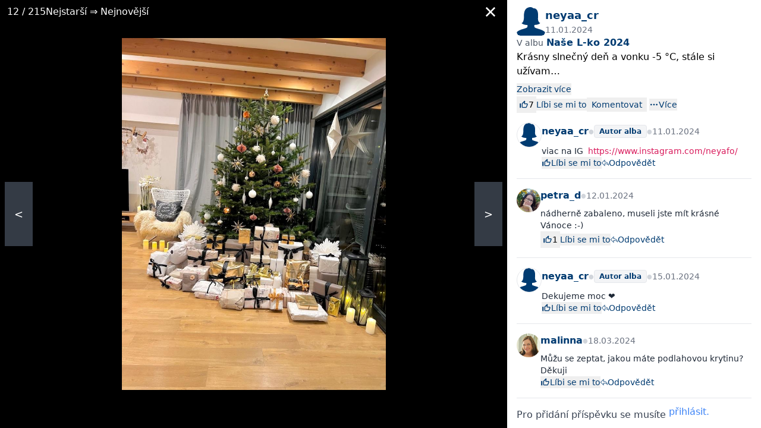

--- FILE ---
content_type: text/html; charset=utf-8
request_url: https://www.modrastrecha.cz/blog/neyaa_cr/album/nase-l-ko-2024-bzisgz/25672578/
body_size: 7568
content:






<!DOCTYPE html>

    <html lang="cs">

<head>
    <meta charset="utf-8">
    
    <title>Naše L-ko 2024 #11 | Modrastrecha.cz</title>


    <link rel="preconnect" href="https://static.4nets.sk">
    <link rel="preconnect" href="https://securepubads.g.doubleclick.net">
    <link rel="preconnect" href="https://www.googletagmanager.com">

    <link rel="dns-prefetch" href="https://plausible.modrastrecha.sk">
    <link rel="dns-prefetch" href="https://gask.hit.gemius.pl">

    

    
        <meta name="viewport" content="width=device-width, initial-scale=1.0">
        <meta name="theme-color" content="#000000">
        <meta property="fb:app_id" content="943123099075437">
        <meta name="Author" content="4networks SK&amp;CZ (C) 2015-2026">
        <meta name="robots" content="max-image-preview:large">
    
    <link rel="manifest" href="/manifest.json">
    <link rel="stylesheet" href="/django-static/css/styles.1da4741adfcb.css">
    <link rel="stylesheet" href="/django-static/photoswipe_css/photoswipe.5dd1a3df986b.css">
    
        


    <meta property="og:image" content="https://www.modrastrecha.cz/django-static/common/og_image_living_cz_60.a59821dffdb0.jpg" />

    
    
    
    
    <link rel="canonical" href="https://www.modrastrecha.cz/blog/neyaa_cr/album/nase-l-ko-2024-bzisgz/25672578/" />

    <link href="/django-static/common/slimselect.min.4db9deae3637.css" rel="stylesheet">

    


    <link rel="shortcut icon" href="/django-static/common/favicons/living/favicon.6a502fa4d0eb.ico">
    <link rel="icon" type="image/png" sizes="16x16" href="/django-static/common/favicons/living/favicon-16x16.61d3b82e331e.png">
    <link rel="icon" type="image/png" sizes="32x32" href="/django-static/common/favicons/living/favicon-32x32.a90913f6b770.png">
    <link rel="icon" type="image/png" sizes="96x96" href="/django-static/common/favicons/living/favicon-96x96.8ee002473613.png">




    
        <script async defer src="/django-static/common/turbo-7.1.0.d08bf68a4a08.js"></script>
        
            <script async defer src="/django-static/stimulus/bundle.331747d32bc7.js"></script>
        

        

        
            


<script type="text/javascript" async="">
(function () {
    var bannerLoaded = false;

    function loadInMobi() {
        if (bannerLoaded) return;
        bannerLoaded = true;

        // Odstránenie listenerov, aby sa kód nespúšťal duplicitne
        events.forEach(function(e) {
            window.removeEventListener(e, loadInMobi);
        });

        // --- START POVODNY QUANTCAST KOD ---
        (function () {
            var host = window.location.hostname;
            var element = document.createElement("script");
            var firstScript = document.getElementsByTagName("script")[0];
            var url = "https://cmp.inmobi.com".concat(
                "/choice/",
                "bP3pSgQmEGCFG",
                "/",
                host,
                "/choice.js",
                "?tag_version=V2"
            );
            var uspTries = 0;
            var uspTriesLimit = 3;
            element.async = true;
            element.type = "text/javascript";
            element.src = url;

            if (firstScript && firstScript.parentNode) {
                firstScript.parentNode.insertBefore(element, firstScript);
            } else {
                document.head.appendChild(element);
            }

            function makeStub() {
                var TCF_LOCATOR_NAME = "__tcfapiLocator";
                var queue = [];
                var win = window;
                var cmpFrame;

                function addFrame() {
                    var doc = win.document;
                    var otherCMP = !!win.frames[TCF_LOCATOR_NAME];

                    if (!otherCMP) {
                        if (doc.body) {
                            var iframe = doc.createElement("iframe");
                            iframe.style.cssText = "display:none";
                            iframe.name = TCF_LOCATOR_NAME;
                            doc.body.appendChild(iframe);
                        } else {
                            setTimeout(addFrame, 5);
                        }
                    }
                    return !otherCMP;
                }

                function tcfAPIHandler() {
                    var gdprApplies;
                    var args = arguments;
                    if (!args.length) {
                        return queue;
                    } else if (args[0] === "setGdprApplies") {
                        if (args.length > 3 && args[2] === 2 && typeof args[3] === "boolean") {
                            gdprApplies = args[3];
                            if (typeof args[2] === "function") {
                                args[2]("set", true);
                            }
                        }
                    } else if (args[0] === "ping") {
                        var retr = {
                            gdprApplies: gdprApplies,
                            cmpLoaded: false,
                            cmpStatus: "stub",
                        };
                        if (typeof args[2] === "function") {
                            args[2](retr);
                        }
                    } else {
                        queue.push(args);
                    }
                }

                function postMessageEventHandler(event) {
                    var msgIsString = typeof event.data === "string";
                    var json = {};
                    try {
                        if (msgIsString) {
                            json = JSON.parse(event.data);
                        } else {
                            json = event.data;
                        }
                    } catch (ignore) {}
                    var payload = json.__tcfapiCall;
                    if (payload) {
                        window.__tcfapi(
                            payload.command,
                            payload.version,
                            function (retValue, success) {
                                var returnMsg = {
                                    __tcfapiReturn: {
                                        returnValue: retValue,
                                        success: success,
                                        callId: payload.callId,
                                    },
                                };
                                if (msgIsString) {
                                    returnMsg = JSON.stringify(returnMsg);
                                }
                                if (event && event.source && event.source.postMessage) {
                                    event.source.postMessage(returnMsg, "*");
                                }
                            },
                            payload.parameter
                        );
                    }
                }

                while (win) {
                    try {
                        if (win.frames[TCF_LOCATOR_NAME]) {
                            cmpFrame = win;
                            break;
                        }
                    } catch (ignore) {}
                    if (win === window.top) break;
                    win = win.parent;
                }
                if (!cmpFrame) {
                    addFrame();
                    win.__tcfapi = tcfAPIHandler;
                    win.addEventListener("message", postMessageEventHandler, false);
                }
            }

            makeStub();

            var uspStubFunction = function () {
                var arg = arguments;
                if (typeof window.__uspapi !== uspStubFunction) {
                    setTimeout(function () {
                        if (typeof window.__uspapi !== "undefined") {
                            window.__uspapi.apply(window.__uspapi, arg);
                        }
                    }, 500);
                }
            };

            var checkIfUspIsReady = function () {
                uspTries++;
                if (window.__uspapi === uspStubFunction && uspTries < uspTriesLimit) {
                    // console.warn("USP is not accessible");
                } else {
                    clearInterval(uspInterval);
                }
            };

            if (typeof window.__uspapi === "undefined") {
                window.__uspapi = uspStubFunction;
                var uspInterval = setInterval(checkIfUspIsReady, 6000);
            }
        })();
        // --- KONIEC POVODNEHO KODU ---
    }

    // Spustenie pri interakcii (pohyb myšou, klávesnica, scroll, dotyk)
    var events = ['mouseover', 'keydown', 'touchstart', 'scroll'];
    events.forEach(function(e) {
        window.addEventListener(e, loadInMobi, { passive: true });
    });
})();
</script>
        

        <script>
            function gemius_pending(i) { window[i] = window[i] || function() {var x = window[i+'_pdata'] = window[i+'_pdata'] || []; x[x.length]=arguments;};};
            gemius_pending('gemius_hit'); gemius_pending('gemius_event'); gemius_pending('pp_gemius_hit'); gemius_pending('pp_gemius_event');
        </script>

        <script>
    function loadExternalScript(src) {
        const script = document.createElement('script')
        script.src = src
        script.async = true
        document.head.appendChild(script)
    }

    function initializeAdsAndTracking() {
        
        loadExternalScript("https://www.googletagmanager.com/gtag/js?id=G-DSFCTV1GY5");
        loadExternalScript("https://securepubads.g.doubleclick.net/tag/js/gpt.js");

        window.dataLayer = window.dataLayer || [];
        window.gtag = function(){dataLayer.push(arguments)}
        gtag('js', new Date())
        gtag('config', 'G-DSFCTV1GY5')

        window.googletag = window.googletag || {cmd: []};
    }

    const scheduleIdle = window.requestIdleCallback || function(cb) {
        return setTimeout(cb, 1);
    };

    window.addEventListener('load', function() {
        scheduleIdle(() => {
            initializeAdsAndTracking()
        });
    });
</script>

        
            <script defer event-logged_in="false" data-domain="modrastrecha.cz" src="https://plausible.modrastrecha.sk/js/script.pageview-props.js"></script>
        
        
    
    
</head>

<body class="living w-full" style="margin: 0; padding: 0;">
    <div data-controller="gemius" data-gemius-id-value="302"></div>
    

    
    
    



<div 
    data-controller="image-detail"
    data-image-detail-server-id-value="302"
    data-image-detail-image-id-value="25672578"
    data-image-detail-album-id-value="6991745"
    data-image-detail-url-placeholder-value="/blog/neyaa_cr/album/nase-l-ko-2024-bzisgz/IMAGE_ID_PLACEHOLDER/"
    data-image-detail-album-title-value="Naše L-ko 2024"
    data-image-detail-album-url-value="/blog/neyaa_cr/album/nase-l-ko-2024-bzisgz/"
    class="flex  w-full h-screen"
    data-action="keydown.left@window->image-detail#arrowLeft keydown.right@window->image-detail#arrowRight"
>
    

    <div
        data-image-detail-target="imageContainer"
        class="relative sm:w-2/3 bg-black flex flex-grow items-center justify-center p-2 sm:p-16"
    >
        <div class="flex items-center gap-2 absolute top-0 w-full bg-black bg-opacity-50 py-1 px-3 text-white">
            <div><span data-image-detail-target="currentIndex"></span> / <span>215</span></div>
            
                <span>Nejstarší ⇒ Nejnovější</span>
            
            
            <div class="flex-grow flex justify-end">
                <span    
                    class="p-2 cursor-pointer"
                    data-action="keydown.esc@window->image-detail#leaveShowroom click->image-detail#leaveShowroom"
                    data-image-detail-target="backToAlbum"
                    aria-label="Zavrieť"
                    role="button"
                    tabindex="0"
                >
                    
                    <i 
                        class="block w-4 h-4 bg-white"
                        style="-webkit-mask:url(/django-static/common/icons/close.a59f6ca80ee7.svg);mask-url:url(/django-static/common/icons/close.a59f6ca80ee7.svg)"
                    ></i>
                </span>
            </div>
        </div>
        
        <img
            src="https://static.4nets.sk/photo/47/574747/album/49571836_s1600x1600.jpg"
            class="max-h-full max-w-full"
            data-image-detail-target="img"
            
        >
        <a
            data-image-detail-target="left"
            data-action="click->image-detail#goLeft"
            class="block absolute left-2 px-4 py-10 bg-gray-600 bg-opacity-70 text-white text-lg select-none cursor-pointer"
        >
            &lt;
        </a>
        <a
            data-image-detail-target="right"
            data-action="click->image-detail#goRight"
            class="block absolute right-2 px-4 py-10 bg-gray-600 bg-opacity-70 text-white text-lg select-none cursor-pointer"
        >
            &gt;
        </a>
    </div>
    
    

    
        <div class="sm:block w-1/3">
            <div class="flex flex-col gap-2 h-full p-4 py-0">
                <div 
                    data-controller="pb--image-detail-ad"
                    data-image-detail-target="adContainer"
                    data-pb--image-detail-ad-page-targeting-value="blogs"
                    data-pb--image-detail-ad-div-id-value="div-gpt-ad-1670519375577-0"
                    data-pb--image-detail-ad-slot-id-value="/39524221/modrastrecha.cz/modrastrecha.cz-branding"
                    class="pt-3"
                >
                    <div 
                        data-pb--image-detail-ad-target="wrapper"
                        class="w-full h-0"
                    >
                        <div id='div-gpt-ad-1670519375577-0' class="flex justify-center"></div>
                    </div>
                </div>
                <div class="flex gap-2">
                    <a href="/blog/neyaa_cr/">
                        
                            
                            <div class="w-12 h-12 bg-primary-700 rounded-md" style="-webkit-mask: url(/django-static/common/icons/avatar/female.d23f76d5f128.svg);mask: url(/django-static/common/icons/avatar/female.d23f76d5f128.svg)"></div>
                        
                    </a>
                    <div class="flex-grow flex flex-col gap-1">
                        <a class="text-primary-700 font-bold text-lg" href="/blog/neyaa_cr/">neyaa_cr</a>
                        <div id="image-created-time" data-image-detail-target="smallLoader" class="text-gray-500 text-sm">
                            11.01.2024
                        </div>
                    </div>
                </div>
                <div>
                    <span class="text-sm text-gray-600">V albu</span>
                    <a
                        href="/blog/neyaa_cr/album/nase-l-ko-2024-bzisgz/"
                        class="font-bold text-primary-700 hover:underline"
                    >
                        Naše L-ko 2024
                    </a>
                </div>
                <div
                    id="image-title"
                    data-image-detail-target="smallLoader"
                >
                </div>
                
                <div id="like-panel"></div>

                <div id="tags-panel"></div>

                <div id="comments" data-image-detail-target="comments" class="overflow-y-auto flex-grow"></div>

            </div>
        </div>
    


 

</div>


<script>
    window.photos = [
        
            {
                
                photofile_url: 'https://static.4nets.sk/photo/47/574747/web3/49569913_s1600x1600.jpg',
                
                img_id: '25671044',
            },
        
            {
                
                photofile_url: 'https://static.4nets.sk/photo/47/574747/web3/49569914_s1600x1600.jpg',
                
                img_id: '25671045',
            },
        
            {
                
                photofile_url: 'https://static.4nets.sk/photo/47/574747/web3/49569915_s1600x1600.jpg',
                
                img_id: '25671046',
            },
        
            {
                
                photofile_url: 'https://static.4nets.sk/photo/47/574747/web3/49569918_s1600x1600.jpg',
                
                img_id: '25671047',
            },
        
            {
                
                photofile_url: 'https://static.4nets.sk/photo/47/574747/web3/49569917_s1600x1600.jpg',
                
                img_id: '25671048',
            },
        
            {
                
                photofile_url: 'https://static.4nets.sk/photo/47/574747/web3/49569916_s1600x1600.jpg',
                
                img_id: '25671049',
            },
        
            {
                
                photofile_url: 'https://static.4nets.sk/photo/47/574747/web3/49569919_s1600x1600.jpg',
                
                img_id: '25671050',
            },
        
            {
                
                photofile_url: 'https://static.4nets.sk/photo/47/574747/album/49570282_s1600x1600.jpg',
                
                img_id: '25671268',
            },
        
            {
                
                photofile_url: 'https://static.4nets.sk/photo/47/574747/album/49570285_s1600x1600.jpg',
                
                img_id: '25671269',
            },
        
            {
                
                photofile_url: 'https://static.4nets.sk/photo/47/574747/album/49570283_s1600x1600.jpg',
                
                img_id: '25671270',
            },
        
            {
                
                photofile_url: 'https://static.4nets.sk/photo/47/574747/album/49570284_s1600x1600.jpg',
                
                img_id: '25671271',
            },
        
            {
                
                photofile_url: 'https://static.4nets.sk/photo/47/574747/album/49571836_s1600x1600.jpg',
                
                img_id: '25672578',
            },
        
            {
                
                photofile_url: 'https://static.4nets.sk/photo/47/574747/album/49571837_s1600x1600.jpg',
                
                img_id: '25672579',
            },
        
            {
                
                photofile_url: 'https://static.4nets.sk/photo/47/574747/album/49571834_s1600x1600.jpg',
                
                img_id: '25672580',
            },
        
            {
                
                photofile_url: 'https://static.4nets.sk/photo/47/574747/album/49571833_s1600x1600.jpg',
                
                img_id: '25672581',
            },
        
            {
                
                photofile_url: 'https://static.4nets.sk/photo/47/574747/album/49571835_s1600x1600.jpg',
                
                img_id: '25672582',
            },
        
            {
                
                photofile_url: 'https://static.4nets.sk/photo/47/574747/album/49573677_s1600x1600.jpg',
                
                img_id: '25673746',
            },
        
            {
                
                photofile_url: 'https://static.4nets.sk/photo/47/574747/album/49575306_s1600x1600.jpg',
                
                img_id: '25674715',
            },
        
            {
                
                photofile_url: 'https://static.4nets.sk/photo/47/574747/album/49575307_s1600x1600.jpg',
                
                img_id: '25674716',
            },
        
            {
                
                photofile_url: 'https://static.4nets.sk/photo/47/574747/album/49575308_s1600x1600.jpg',
                
                img_id: '25674717',
            },
        
            {
                
                photofile_url: 'https://static.4nets.sk/photo/47/574747/album/49575309_s1600x1600.jpg',
                
                img_id: '25674718',
            },
        
            {
                
                photofile_url: 'https://static.4nets.sk/photo/47/574747/album/49575310_s1600x1600.jpg',
                
                img_id: '25674719',
            },
        
            {
                
                photofile_url: 'https://static.4nets.sk/photo/47/574747/album/49576093_s1600x1600.jpg',
                
                img_id: '25675100',
            },
        
            {
                
                photofile_url: 'https://static.4nets.sk/photo/47/574747/album/49576832_s1600x1600.jpg',
                
                img_id: '25675498',
            },
        
            {
                
                photofile_url: 'https://static.4nets.sk/photo/47/574747/album/49576834_s1600x1600.jpg',
                
                img_id: '25675499',
            },
        
            {
                
                photofile_url: 'https://static.4nets.sk/photo/47/574747/album/49576833_s1600x1600.jpg',
                
                img_id: '25675500',
            },
        
            {
                
                photofile_url: 'https://static.4nets.sk/photo/47/574747/album/49576838_s1600x1600.jpg',
                
                img_id: '25675501',
            },
        
            {
                
                photofile_url: 'https://static.4nets.sk/photo/47/574747/album/49576835_s1600x1600.jpg',
                
                img_id: '25675502',
            },
        
            {
                
                photofile_url: 'https://static.4nets.sk/photo/47/574747/album/49576836_s1600x1600.jpg',
                
                img_id: '25675503',
            },
        
            {
                
                photofile_url: 'https://static.4nets.sk/photo/47/574747/album/49576840_s1600x1600.jpg',
                
                img_id: '25675504',
            },
        
            {
                
                photofile_url: 'https://static.4nets.sk/photo/47/574747/album/49576837_s1600x1600.jpg',
                
                img_id: '25675505',
            },
        
            {
                
                photofile_url: 'https://static.4nets.sk/photo/47/574747/album/49576839_s1600x1600.jpg',
                
                img_id: '25675506',
            },
        
            {
                
                photofile_url: 'https://static.4nets.sk/photo/47/574747/album/49578158_s1600x1600.jpg',
                
                img_id: '25676372',
            },
        
            {
                
                photofile_url: 'https://static.4nets.sk/photo/47/574747/album/49578159_s1600x1600.jpg',
                
                img_id: '25676373',
            },
        
            {
                
                photofile_url: 'https://static.4nets.sk/photo/47/574747/album/49578160_s1600x1600.jpg',
                
                img_id: '25676374',
            },
        
            {
                
                photofile_url: 'https://static.4nets.sk/photo/47/574747/album/49578161_s1600x1600.jpg',
                
                img_id: '25676375',
            },
        
            {
                
                photofile_url: 'https://static.4nets.sk/photo/47/574747/album/49578162_s1600x1600.jpg',
                
                img_id: '25676376',
            },
        
            {
                
                photofile_url: 'https://static.4nets.sk/photo/47/574747/album/49578163_s1600x1600.jpg',
                
                img_id: '25676377',
            },
        
            {
                
                photofile_url: 'https://static.4nets.sk/photo/47/574747/album/49578164_s1600x1600.jpg',
                
                img_id: '25676378',
            },
        
            {
                
                photofile_url: 'https://static.4nets.sk/photo/47/574747/album/49579196_s1600x1600.jpg',
                
                img_id: '25676890',
            },
        
            {
                
                photofile_url: 'https://static.4nets.sk/photo/47/574747/album/49579627_s1600x1600.jpg',
                
                img_id: '25677164',
            },
        
            {
                
                photofile_url: 'https://static.4nets.sk/photo/47/574747/album/49579628_s1600x1600.jpg',
                
                img_id: '25677165',
            },
        
            {
                
                photofile_url: 'https://static.4nets.sk/photo/47/574747/album/49579629_s1600x1600.jpg',
                
                img_id: '25677166',
            },
        
            {
                
                photofile_url: 'https://static.4nets.sk/photo/47/574747/album/49579630_s1600x1600.jpg',
                
                img_id: '25677167',
            },
        
            {
                
                photofile_url: 'https://static.4nets.sk/photo/47/574747/album/49580217_s1600x1600.jpg',
                
                img_id: '25677581',
            },
        
            {
                
                photofile_url: 'https://static.4nets.sk/photo/47/574747/album/49580710_s1600x1600.jpg',
                
                img_id: '25677797',
            },
        
            {
                
                photofile_url: 'https://static.4nets.sk/photo/47/574747/album/49581065_s1600x1600.jpg',
                
                img_id: '25677966',
            },
        
            {
                
                photofile_url: 'https://static.4nets.sk/photo/47/574747/album/49582051_s1600x1600.jpg',
                
                img_id: '25681776',
            },
        
            {
                
                photofile_url: 'https://static.4nets.sk/photo/47/574747/album/49582419_s1600x1600.jpg',
                
                img_id: '25682014',
            },
        
            {
                
                photofile_url: 'https://static.4nets.sk/photo/47/574747/album/49582908_s1600x1600.jpg',
                
                img_id: '25682375',
            },
        
            {
                
                photofile_url: 'https://static.4nets.sk/photo/47/574747/album/49582909_s1600x1600.jpg',
                
                img_id: '25682376',
            },
        
            {
                
                photofile_url: 'https://static.4nets.sk/photo/47/574747/album/49582910_s1600x1600.jpg',
                
                img_id: '25682377',
            },
        
            {
                
                photofile_url: 'https://static.4nets.sk/photo/47/574747/album/49584645_s1600x1600.jpg',
                
                img_id: '25683638',
            },
        
            {
                
                photofile_url: 'https://static.4nets.sk/photo/47/574747/album/49584647_s1600x1600.jpg',
                
                img_id: '25683639',
            },
        
            {
                
                photofile_url: 'https://static.4nets.sk/photo/47/574747/album/49584646_s1600x1600.jpg',
                
                img_id: '25683640',
            },
        
            {
                
                photofile_url: 'https://static.4nets.sk/photo/47/574747/album/49584649_s1600x1600.jpg',
                
                img_id: '25683641',
            },
        
            {
                
                photofile_url: 'https://static.4nets.sk/photo/47/574747/album/49584648_s1600x1600.jpg',
                
                img_id: '25683642',
            },
        
            {
                
                photofile_url: 'https://static.4nets.sk/photo/47/574747/album/49585546_s1600x1600.jpg',
                
                img_id: '25684118',
            },
        
            {
                
                photofile_url: 'https://static.4nets.sk/photo/47/574747/album/49586119_s1600x1600.jpg',
                
                img_id: '25684442',
            },
        
            {
                
                photofile_url: 'https://static.4nets.sk/photo/47/574747/album/49586120_s1600x1600.jpg',
                
                img_id: '25684443',
            },
        
            {
                
                photofile_url: 'https://static.4nets.sk/photo/47/574747/album/49586121_s1600x1600.jpg',
                
                img_id: '25684444',
            },
        
            {
                
                photofile_url: 'https://static.4nets.sk/photo/47/574747/album/49586118_s1600x1600.jpg',
                
                img_id: '25684445',
            },
        
            {
                
                photofile_url: 'https://static.4nets.sk/photo/47/574747/album/49586122_s1600x1600.jpg',
                
                img_id: '25684446',
            },
        
            {
                
                photofile_url: 'https://static.4nets.sk/photo/47/574747/album/49586540_s1600x1600.jpg',
                
                img_id: '25684744',
            },
        
            {
                
                photofile_url: 'https://static.4nets.sk/photo/47/574747/album/49587563_s1600x1600.jpg',
                
                img_id: '25685440',
            },
        
            {
                
                photofile_url: 'https://static.4nets.sk/photo/47/574747/album/49588031_s1600x1600.jpg',
                
                img_id: '25685644',
            },
        
            {
                
                photofile_url: 'https://static.4nets.sk/photo/47/574747/album/49588028_s1600x1600.jpg',
                
                img_id: '25685645',
            },
        
            {
                
                photofile_url: 'https://static.4nets.sk/photo/47/574747/album/49588032_s1600x1600.jpg',
                
                img_id: '25685646',
            },
        
            {
                
                photofile_url: 'https://static.4nets.sk/photo/47/574747/album/49588029_s1600x1600.jpg',
                
                img_id: '25685647',
            },
        
            {
                
                photofile_url: 'https://static.4nets.sk/photo/47/574747/album/49588033_s1600x1600.jpg',
                
                img_id: '25685648',
            },
        
            {
                
                photofile_url: 'https://static.4nets.sk/photo/47/574747/album/49588030_s1600x1600.jpg',
                
                img_id: '25685649',
            },
        
            {
                
                photofile_url: 'https://static.4nets.sk/photo/47/574747/album/49588385_s1600x1600.jpg',
                
                img_id: '25685860',
            },
        
            {
                
                photofile_url: 'https://static.4nets.sk/photo/47/574747/album/49588667_s1600x1600.jpg',
                
                img_id: '25686042',
            },
        
            {
                
                photofile_url: 'https://static.4nets.sk/photo/47/574747/album/49588668_s1600x1600.jpg',
                
                img_id: '25686043',
            },
        
            {
                
                photofile_url: 'https://static.4nets.sk/photo/47/574747/album/49588669_s1600x1600.jpg',
                
                img_id: '25686044',
            },
        
            {
                
                photofile_url: 'https://static.4nets.sk/photo/47/574747/album/49588670_s1600x1600.jpg',
                
                img_id: '25686045',
            },
        
            {
                
                photofile_url: 'https://static.4nets.sk/photo/47/574747/album/49588671_s1600x1600.jpg',
                
                img_id: '25686046',
            },
        
            {
                
                photofile_url: 'https://static.4nets.sk/photo/47/574747/album/49588673_s1600x1600.jpg',
                
                img_id: '25686047',
            },
        
            {
                
                photofile_url: 'https://static.4nets.sk/photo/47/574747/album/49588672_s1600x1600.jpg',
                
                img_id: '25686048',
            },
        
            {
                
                photofile_url: 'https://static.4nets.sk/photo/47/574747/album/49588954_s1600x1600.jpg',
                
                img_id: '25686230',
            },
        
            {
                
                photofile_url: 'https://static.4nets.sk/photo/47/574747/album/49588956_s1600x1600.jpg',
                
                img_id: '25686231',
            },
        
            {
                
                photofile_url: 'https://static.4nets.sk/photo/47/574747/album/49588955_s1600x1600.jpg',
                
                img_id: '25686232',
            },
        
            {
                
                photofile_url: 'https://static.4nets.sk/photo/47/574747/album/49588953_s1600x1600.jpg',
                
                img_id: '25686233',
            },
        
            {
                
                photofile_url: 'https://static.4nets.sk/photo/47/574747/album/49588952_s1600x1600.jpg',
                
                img_id: '25686234',
            },
        
            {
                
                photofile_url: 'https://static.4nets.sk/photo/47/574747/album/49588957_s1600x1600.jpg',
                
                img_id: '25686235',
            },
        
            {
                
                photofile_url: 'https://static.4nets.sk/photo/47/574747/album/49589845_s1600x1600.jpg',
                
                img_id: '25686518',
            },
        
            {
                
                photofile_url: 'https://static.4nets.sk/photo/47/574747/album/49590899_s1600x1600.jpg',
                
                img_id: '25686906',
            },
        
            {
                
                photofile_url: 'https://static.4nets.sk/photo/47/574747/album/49590897_s1600x1600.jpg',
                
                img_id: '25686907',
            },
        
            {
                
                photofile_url: 'https://static.4nets.sk/photo/47/574747/album/49590898_s1600x1600.jpg',
                
                img_id: '25686908',
            },
        
            {
                
                photofile_url: 'https://static.4nets.sk/photo/47/574747/album/49590900_s1600x1600.jpg',
                
                img_id: '25686909',
            },
        
            {
                
                photofile_url: 'https://static.4nets.sk/photo/47/574747/album/49591575_s1600x1600.jpg',
                
                img_id: '25687140',
            },
        
            {
                
                photofile_url: 'https://static.4nets.sk/photo/47/574747/album/49591571_s1600x1600.jpg',
                
                img_id: '25687141',
            },
        
            {
                
                photofile_url: 'https://static.4nets.sk/photo/47/574747/album/49591574_s1600x1600.jpg',
                
                img_id: '25687142',
            },
        
            {
                
                photofile_url: 'https://static.4nets.sk/photo/47/574747/album/49591573_s1600x1600.jpg',
                
                img_id: '25687143',
            },
        
            {
                
                photofile_url: 'https://static.4nets.sk/photo/47/574747/album/49592200_s1600x1600.jpg',
                
                img_id: '25687430',
            },
        
            {
                
                photofile_url: 'https://static.4nets.sk/photo/47/574747/album/49592495_s1600x1600.jpg',
                
                img_id: '25687514',
            },
        
            {
                
                photofile_url: 'https://static.4nets.sk/photo/47/574747/album/49592506_s1600x1600.jpg',
                
                img_id: '25687515',
            },
        
            {
                
                photofile_url: 'https://static.4nets.sk/photo/47/574747/album/49592504_s1600x1600.jpg',
                
                img_id: '25687516',
            },
        
            {
                
                photofile_url: 'https://static.4nets.sk/photo/47/574747/album/49592505_s1600x1600.jpg',
                
                img_id: '25687517',
            },
        
            {
                
                photofile_url: 'https://static.4nets.sk/photo/47/574747/album/49593241_s1600x1600.jpg',
                
                img_id: '25687756',
            },
        
            {
                
                photofile_url: 'https://static.4nets.sk/photo/47/574747/album/49594039_s1600x1600.jpg',
                
                img_id: '25687998',
            },
        
            {
                
                photofile_url: 'https://static.4nets.sk/photo/47/574747/album/49594042_s1600x1600.jpg',
                
                img_id: '25687999',
            },
        
            {
                
                photofile_url: 'https://static.4nets.sk/photo/47/574747/album/49594037_s1600x1600.jpg',
                
                img_id: '25688000',
            },
        
            {
                
                photofile_url: 'https://static.4nets.sk/photo/47/574747/album/49594048_s1600x1600.jpg',
                
                img_id: '25688001',
            },
        
            {
                
                photofile_url: 'https://static.4nets.sk/photo/47/574747/album/49594035_s1600x1600.jpg',
                
                img_id: '25688002',
            },
        
            {
                
                photofile_url: 'https://static.4nets.sk/photo/47/574747/album/49594044_s1600x1600.jpg',
                
                img_id: '25688003',
            },
        
            {
                
                photofile_url: 'https://static.4nets.sk/photo/47/574747/album/49594520_s1600x1600.jpg',
                
                img_id: '25688113',
            },
        
            {
                
                photofile_url: 'https://static.4nets.sk/photo/47/574747/album/49594515_s1600x1600.jpg',
                
                img_id: '25688114',
            },
        
            {
                
                photofile_url: 'https://static.4nets.sk/photo/47/574747/album/49594518_s1600x1600.jpg',
                
                img_id: '25688115',
            },
        
            {
                
                photofile_url: 'https://static.4nets.sk/photo/47/574747/album/49594522_s1600x1600.jpg',
                
                img_id: '25688116',
            },
        
            {
                
                photofile_url: 'https://static.4nets.sk/photo/47/574747/album/49594516_s1600x1600.jpg',
                
                img_id: '25688117',
            },
        
            {
                
                photofile_url: 'https://static.4nets.sk/photo/47/574747/album/49594877_s1600x1600.jpg',
                
                img_id: '25688227',
            },
        
            {
                
                photofile_url: 'https://static.4nets.sk/photo/47/574747/album/49595563_s1600x1600.jpg',
                
                img_id: '25688446',
            },
        
            {
                
                photofile_url: 'https://static.4nets.sk/photo/47/574747/album/49595565_s1600x1600.jpg',
                
                img_id: '25688447',
            },
        
            {
                
                photofile_url: 'https://static.4nets.sk/photo/47/574747/album/49595566_s1600x1600.jpg',
                
                img_id: '25688448',
            },
        
            {
                
                photofile_url: 'https://static.4nets.sk/photo/47/574747/album/49595571_s1600x1600.jpg',
                
                img_id: '25688449',
            },
        
            {
                
                photofile_url: 'https://static.4nets.sk/photo/47/574747/album/49596125_s1600x1600.jpg',
                
                img_id: '25688622',
            },
        
            {
                
                photofile_url: 'https://static.4nets.sk/photo/47/574747/album/49596128_s1600x1600.jpg',
                
                img_id: '25688623',
            },
        
            {
                
                photofile_url: 'https://static.4nets.sk/photo/47/574747/album/49596124_s1600x1600.jpg',
                
                img_id: '25688624',
            },
        
            {
                
                photofile_url: 'https://static.4nets.sk/photo/47/574747/album/49597171_s1600x1600.jpg',
                
                img_id: '25688972',
            },
        
            {
                
                photofile_url: 'https://static.4nets.sk/photo/47/574747/album/49597168_s1600x1600.jpg',
                
                img_id: '25688973',
            },
        
            {
                
                photofile_url: 'https://static.4nets.sk/photo/47/574747/album/49597166_s1600x1600.jpg',
                
                img_id: '25688974',
            },
        
            {
                
                photofile_url: 'https://static.4nets.sk/photo/47/574747/album/49598245_s1600x1600.jpg',
                
                img_id: '25689297',
            },
        
            {
                
                photofile_url: 'https://static.4nets.sk/photo/47/574747/album/49598246_s1600x1600.jpg',
                
                img_id: '25689298',
            },
        
            {
                
                photofile_url: 'https://static.4nets.sk/photo/47/574747/album/49598248_s1600x1600.jpg',
                
                img_id: '25689299',
            },
        
            {
                
                photofile_url: 'https://static.4nets.sk/photo/47/574747/album/49598873_s1600x1600.jpg',
                
                img_id: '25689540',
            },
        
            {
                
                photofile_url: 'https://static.4nets.sk/photo/47/574747/album/49599364_s1600x1600.jpg',
                
                img_id: '25689898',
            },
        
            {
                
                photofile_url: 'https://static.4nets.sk/photo/47/574747/album/49599365_s1600x1600.jpg',
                
                img_id: '25689899',
            },
        
            {
                
                photofile_url: 'https://static.4nets.sk/photo/47/574747/album/49599366_s1600x1600.jpg',
                
                img_id: '25689900',
            },
        
            {
                
                photofile_url: 'https://static.4nets.sk/photo/47/574747/album/49599966_s1600x1600.jpg',
                
                img_id: '25690284',
            },
        
            {
                
                photofile_url: 'https://static.4nets.sk/photo/47/574747/album/49599971_s1600x1600.jpg',
                
                img_id: '25690285',
            },
        
            {
                
                photofile_url: 'https://static.4nets.sk/photo/47/574747/album/49599969_s1600x1600.jpg',
                
                img_id: '25690286',
            },
        
            {
                
                photofile_url: 'https://static.4nets.sk/photo/47/574747/album/49599967_s1600x1600.jpg',
                
                img_id: '25690287',
            },
        
            {
                
                photofile_url: 'https://static.4nets.sk/photo/47/574747/album/49599970_s1600x1600.jpg',
                
                img_id: '25690288',
            },
        
            {
                
                photofile_url: 'https://static.4nets.sk/photo/47/574747/album/49599968_s1600x1600.jpg',
                
                img_id: '25690289',
            },
        
            {
                
                photofile_url: 'https://static.4nets.sk/photo/47/574747/album/49599972_s1600x1600.jpg',
                
                img_id: '25690290',
            },
        
            {
                
                photofile_url: 'https://static.4nets.sk/photo/47/574747/album/49599973_s1600x1600.jpg',
                
                img_id: '25690291',
            },
        
            {
                
                photofile_url: 'https://static.4nets.sk/photo/47/574747/album/49599974_s1600x1600.jpg',
                
                img_id: '25690292',
            },
        
            {
                
                photofile_url: 'https://static.4nets.sk/photo/47/574747/album/49600702_s1600x1600.jpg',
                
                img_id: '25690747',
            },
        
            {
                
                photofile_url: 'https://static.4nets.sk/photo/47/574747/album/49600704_s1600x1600.jpg',
                
                img_id: '25690748',
            },
        
            {
                
                photofile_url: 'https://static.4nets.sk/photo/47/574747/album/49600703_s1600x1600.jpg',
                
                img_id: '25690749',
            },
        
            {
                
                photofile_url: 'https://static.4nets.sk/photo/47/574747/album/49600705_s1600x1600.jpg',
                
                img_id: '25690750',
            },
        
            {
                
                photofile_url: 'https://static.4nets.sk/photo/47/574747/album/49600706_s1600x1600.jpg',
                
                img_id: '25690751',
            },
        
            {
                
                photofile_url: 'https://static.4nets.sk/photo/47/574747/album/49601441_s1600x1600.jpg',
                
                img_id: '25691359',
            },
        
            {
                
                photofile_url: 'https://static.4nets.sk/photo/47/574747/album/49602248_s1600x1600.jpg',
                
                img_id: '25691917',
            },
        
            {
                
                photofile_url: 'https://static.4nets.sk/photo/47/574747/album/49602732_s1600x1600.jpg',
                
                img_id: '25692231',
            },
        
            {
                
                photofile_url: 'https://static.4nets.sk/photo/47/574747/album/49602731_s1600x1600.jpg',
                
                img_id: '25692232',
            },
        
            {
                
                photofile_url: 'https://static.4nets.sk/photo/47/574747/album/49602733_s1600x1600.jpg',
                
                img_id: '25692233',
            },
        
            {
                
                photofile_url: 'https://static.4nets.sk/photo/47/574747/album/49602730_s1600x1600.jpg',
                
                img_id: '25692234',
            },
        
            {
                
                photofile_url: 'https://static.4nets.sk/photo/47/574747/album/49603197_s1600x1600.jpg',
                
                img_id: '25692505',
            },
        
            {
                
                photofile_url: 'https://static.4nets.sk/photo/47/574747/album/49604043_s1600x1600.jpg',
                
                img_id: '25692856',
            },
        
            {
                
                photofile_url: 'https://static.4nets.sk/photo/47/574747/album/49604044_s1600x1600.jpg',
                
                img_id: '25692857',
            },
        
            {
                
                photofile_url: 'https://static.4nets.sk/photo/47/574747/album/49604045_s1600x1600.jpg',
                
                img_id: '25692858',
            },
        
            {
                
                photofile_url: 'https://static.4nets.sk/photo/47/574747/album/49604047_s1600x1600.jpg',
                
                img_id: '25692859',
            },
        
            {
                
                photofile_url: 'https://static.4nets.sk/photo/47/574747/album/49604046_s1600x1600.jpg',
                
                img_id: '25692860',
            },
        
            {
                
                photofile_url: 'https://static.4nets.sk/photo/47/574747/album/49609462_s1600x1600.jpg',
                
                img_id: '25696165',
            },
        
            {
                
                photofile_url: 'https://static.4nets.sk/photo/47/574747/album/49616890_s1600x1600.jpg',
                
                img_id: '25700902',
            },
        
            {
                
                photofile_url: 'https://static.4nets.sk/photo/47/574747/album/49616889_s1600x1600.jpg',
                
                img_id: '25700903',
            },
        
            {
                
                photofile_url: 'https://static.4nets.sk/photo/47/574747/album/49616887_s1600x1600.jpg',
                
                img_id: '25700904',
            },
        
            {
                
                photofile_url: 'https://static.4nets.sk/photo/47/574747/album/49616886_s1600x1600.jpg',
                
                img_id: '25700905',
            },
        
            {
                
                photofile_url: 'https://static.4nets.sk/photo/47/574747/album/49616888_s1600x1600.jpg',
                
                img_id: '25700906',
            },
        
            {
                
                photofile_url: 'https://static.4nets.sk/photo/47/574747/album/49618207_s1600x1600.jpg',
                
                img_id: '25701616',
            },
        
            {
                
                photofile_url: 'https://static.4nets.sk/photo/47/574747/album/49619531_s1600x1600.jpg',
                
                img_id: '25702434',
            },
        
            {
                
                photofile_url: 'https://static.4nets.sk/photo/47/574747/album/49620090_s1600x1600.jpg',
                
                img_id: '25702775',
            },
        
            {
                
                photofile_url: 'https://static.4nets.sk/photo/47/574747/album/49621123_s1600x1600.jpg',
                
                img_id: '25703300',
            },
        
            {
                
                photofile_url: 'https://static.4nets.sk/photo/47/574747/album/49621122_s1600x1600.jpg',
                
                img_id: '25703301',
            },
        
            {
                
                photofile_url: 'https://static.4nets.sk/photo/47/574747/album/49621124_s1600x1600.jpg',
                
                img_id: '25703302',
            },
        
            {
                
                photofile_url: 'https://static.4nets.sk/photo/47/574747/album/49621125_s1600x1600.jpg',
                
                img_id: '25703303',
            },
        
            {
                
                photofile_url: 'https://static.4nets.sk/photo/47/574747/album/49621127_s1600x1600.jpg',
                
                img_id: '25703304',
            },
        
            {
                
                photofile_url: 'https://static.4nets.sk/photo/47/574747/album/49621126_s1600x1600.jpg',
                
                img_id: '25703305',
            },
        
            {
                
                photofile_url: 'https://static.4nets.sk/photo/47/574747/album/49621876_s1600x1600.jpg',
                
                img_id: '25703790',
            },
        
            {
                
                photofile_url: 'https://static.4nets.sk/photo/47/574747/album/49621878_s1600x1600.jpg',
                
                img_id: '25703791',
            },
        
            {
                
                photofile_url: 'https://static.4nets.sk/photo/47/574747/album/49621884_s1600x1600.jpg',
                
                img_id: '25703792',
            },
        
            {
                
                photofile_url: 'https://static.4nets.sk/photo/47/574747/album/49621877_s1600x1600.jpg',
                
                img_id: '25703793',
            },
        
            {
                
                photofile_url: 'https://static.4nets.sk/photo/47/574747/album/49621880_s1600x1600.jpg',
                
                img_id: '25703794',
            },
        
            {
                
                photofile_url: 'https://static.4nets.sk/photo/47/574747/album/49621882_s1600x1600.jpg',
                
                img_id: '25703795',
            },
        
            {
                
                photofile_url: 'https://static.4nets.sk/photo/47/574747/album/49621886_s1600x1600.jpg',
                
                img_id: '25703796',
            },
        
            {
                
                photofile_url: 'https://static.4nets.sk/photo/47/574747/album/49621883_s1600x1600.jpg',
                
                img_id: '25703797',
            },
        
            {
                
                photofile_url: 'https://static.4nets.sk/photo/47/574747/album/49621879_s1600x1600.jpg',
                
                img_id: '25703798',
            },
        
            {
                
                photofile_url: 'https://static.4nets.sk/photo/47/574747/album/49621881_s1600x1600.jpg',
                
                img_id: '25703799',
            },
        
            {
                
                photofile_url: 'https://static.4nets.sk/photo/47/574747/album/49621885_s1600x1600.jpg',
                
                img_id: '25703800',
            },
        
            {
                
                photofile_url: 'https://static.4nets.sk/photo/47/574747/album/49623368_s1600x1600.jpg',
                
                img_id: '25704558',
            },
        
            {
                
                photofile_url: 'https://static.4nets.sk/photo/47/574747/album/49623369_s1600x1600.jpg',
                
                img_id: '25704559',
            },
        
            {
                
                photofile_url: 'https://static.4nets.sk/photo/47/574747/album/49623365_s1600x1600.jpg',
                
                img_id: '25704560',
            },
        
            {
                
                photofile_url: 'https://static.4nets.sk/photo/47/574747/album/49623366_s1600x1600.jpg',
                
                img_id: '25704561',
            },
        
            {
                
                photofile_url: 'https://static.4nets.sk/photo/47/574747/album/49623367_s1600x1600.jpg',
                
                img_id: '25704562',
            },
        
            {
                
                photofile_url: 'https://static.4nets.sk/photo/47/574747/album/49623370_s1600x1600.jpg',
                
                img_id: '25704563',
            },
        
            {
                
                photofile_url: 'https://static.4nets.sk/photo/47/574747/album/49623371_s1600x1600.jpg',
                
                img_id: '25704564',
            },
        
            {
                
                photofile_url: 'https://static.4nets.sk/photo/47/574747/album/49625102_s1600x1600.jpg',
                
                img_id: '25705537',
            },
        
            {
                
                photofile_url: 'https://static.4nets.sk/photo/47/574747/album/49625101_s1600x1600.jpg',
                
                img_id: '25705538',
            },
        
            {
                
                photofile_url: 'https://static.4nets.sk/photo/47/574747/album/49625104_s1600x1600.jpg',
                
                img_id: '25705539',
            },
        
            {
                
                photofile_url: 'https://static.4nets.sk/photo/47/574747/album/49625105_s1600x1600.jpg',
                
                img_id: '25705540',
            },
        
            {
                
                photofile_url: 'https://static.4nets.sk/photo/47/574747/album/49625103_s1600x1600.jpg',
                
                img_id: '25705541',
            },
        
            {
                
                photofile_url: 'https://static.4nets.sk/photo/47/574747/album/49626429_s1600x1600.jpg',
                
                img_id: '25706137',
            },
        
            {
                
                photofile_url: 'https://static.4nets.sk/photo/47/574747/album/49626430_s1600x1600.jpg',
                
                img_id: '25706138',
            },
        
            {
                
                photofile_url: 'https://static.4nets.sk/photo/47/574747/album/49626431_s1600x1600.jpg',
                
                img_id: '25706139',
            },
        
            {
                
                photofile_url: 'https://static.4nets.sk/photo/47/574747/album/49626432_s1600x1600.jpg',
                
                img_id: '25706140',
            },
        
            {
                
                photofile_url: 'https://static.4nets.sk/photo/47/574747/album/49626433_s1600x1600.jpg',
                
                img_id: '25706141',
            },
        
            {
                
                photofile_url: 'https://static.4nets.sk/photo/47/574747/album/49627048_s1600x1600.jpg',
                
                img_id: '25706572',
            },
        
            {
                
                photofile_url: 'https://static.4nets.sk/photo/47/574747/album/49627049_s1600x1600.jpg',
                
                img_id: '25706573',
            },
        
            {
                
                photofile_url: 'https://static.4nets.sk/photo/47/574747/album/49627052_s1600x1600.jpg',
                
                img_id: '25706574',
            },
        
            {
                
                photofile_url: 'https://static.4nets.sk/photo/47/574747/album/49627051_s1600x1600.jpg',
                
                img_id: '25706575',
            },
        
            {
                
                photofile_url: 'https://static.4nets.sk/photo/47/574747/album/49627050_s1600x1600.jpg',
                
                img_id: '25706576',
            },
        
            {
                
                photofile_url: 'https://static.4nets.sk/photo/47/574747/album/49627053_s1600x1600.jpg',
                
                img_id: '25706577',
            },
        
            {
                
                photofile_url: 'https://static.4nets.sk/photo/47/574747/album/49627054_s1600x1600.jpg',
                
                img_id: '25706578',
            },
        
            {
                
                photofile_url: 'https://static.4nets.sk/photo/47/574747/album/49628101_s1600x1600.jpg',
                
                img_id: '25707289',
            },
        
            {
                
                photofile_url: 'https://static.4nets.sk/photo/47/574747/album/49629289_s1600x1600.jpg',
                
                img_id: '25708149',
            },
        
            {
                
                photofile_url: 'https://static.4nets.sk/photo/47/574747/album/49631355_s1600x1600.jpg',
                
                img_id: '25709404',
            },
        
            {
                
                photofile_url: 'https://static.4nets.sk/photo/47/574747/album/49631356_s1600x1600.jpg',
                
                img_id: '25709405',
            },
        
            {
                
                photofile_url: 'https://static.4nets.sk/photo/47/574747/album/49631362_s1600x1600.jpg',
                
                img_id: '25709406',
            },
        
            {
                
                photofile_url: 'https://static.4nets.sk/photo/47/574747/album/49631358_s1600x1600.jpg',
                
                img_id: '25709407',
            },
        
            {
                
                photofile_url: 'https://static.4nets.sk/photo/47/574747/album/49631359_s1600x1600.jpg',
                
                img_id: '25709408',
            },
        
            {
                
                photofile_url: 'https://static.4nets.sk/photo/47/574747/album/49631361_s1600x1600.jpg',
                
                img_id: '25709409',
            },
        
            {
                
                photofile_url: 'https://static.4nets.sk/photo/47/574747/album/49631357_s1600x1600.jpg',
                
                img_id: '25709410',
            },
        
            {
                
                photofile_url: 'https://static.4nets.sk/photo/47/574747/album/49631360_s1600x1600.jpg',
                
                img_id: '25709411',
            },
        
    ]
</script>



    

    

    

<div
    id="search-modal"
    data-controller="search--main-modal"
    data-search--main-modal-target="container"
    data-search--main-modal-instantsearch-script-url-value="/django-static/search/instantsearch-4.51.1.production.min.551403b1f6fc.js"
    data-search--main-modal-instantsearch-adapter-script-url-value="/django-static/search/instant-search-adapter-2.4.0.min.1ed543b0eb25.js"
    data-search--main-modal-server-id-value=302
    style="display: none;"
    class="w-full"
>
    <div 
        class="z-40 bg-black/50 fixed top-0 left-0 w-full h-full"
        data-action="click->search--main-modal#hide"
    ></div>
    <div
        id='main-search-dropdown-container'
        class="mx-auto fixed h-full sm:h-auto left-0 sm:left-1/2 top-0 bg-white p-4 sm:p-8 w-full sm:w-9/12 mt-16 z-50 transform translate-x-0 sm:-translate-x-[50%]"
    >
        <div class="mb-4 relative h-full sm:h-auto">
            <div id='main-search-searchbox' class='w-full flex items-center border mb-4'></div>
            <div 
                id="main-search-close-button"
                data-action="click->search--main-modal#hide"
                class="hidden sm:flex cursor-pointer absolute -right-20 -top-16 w-10 h-10 border rounded-full bg-white text-gray-500 shadow-sm items-center justify-center"
            >
                x
            </div>

            <div 
                id="main-search-close-button"
                data-action="click->search--main-modal#hide"
                class="flex sm:hidden left-1/2 -translate-x-[50%] absolute w-10 h-10 border rounded-full bg-white text-gray-500 shadow-sm items-center justify-center"
                style="top: -65px"
            >
                x
            </div>
            
            <div class='grid grid-cols-1 sm:grid-cols-2 gap-4 h-full overflow-y-scroll pb-40 sm:pb-0'>
                <div class='flex flex-col gap-4'>
                    <div id='main-search-thread-categories-results'></div>
                    <div id='main-search-faq-results'></div>
                    <div id='main-search-thread-results'></div>
                    <div class='flex justify-center'>
                        <a
                            id='threads-more-results-link'
                            href='/search'
                            target='_blank'
                            class='px-4 sm:px-8 py-2 rounded-sm text-xs sm:text-sm font-bold bg-primary-600 hover:bg-primary-500 transition-colors duration-300 text-white no-underline'
                        >
                            Hledat další diskuse
                        </a>
                    </div>
                </div>
                
                <div class="sm:col-start-2 gap-4">
                
                    <div id='main-search-photoblog-results'></div>
                    <div class='flex justify-center mb-4 mt-2'>
                        <a
                            id='albums-more-results-link'
                            href='/search'
                            target='_blank'
                            class='px-4 sm:px-8 py-2 rounded-sm text-xs sm:text-sm font-bold bg-primary-600 hover:bg-primary-500 transition-colors duration-300 text-white no-underline'
                        >
                            Hledat další alba
                        </a>
                    </div>
                
                    <div id='main-search-magazine-results'></div>
                    <div class='flex justify-center mb-4 mt-2'>
                        <a
                            id='magazine-more-results-link'
                            href='/search'
                            target='_blank'
                            class='px-4 sm:px-8 py-2 rounded-sm text-xs sm:text-sm font-bold bg-primary-600 hover:bg-primary-500 transition-colors duration-300 text-white no-underline'
                        >
                            Hledat další články
                        </a>
                    </div>
                </div>
            </div>
        </div>
    </div>
</div>

    <div id="modal-root" data-controller="modal">   
    </div>

    <div 
        id="toasts-container"
        class="fixed bottom-0 w-full sm:w-8/12 md:w-6/12 lg:w-5/12 xl:w-4/12 2xl:w-3/12 my-4 px-2 sm:px-4 h-auto z-50"
        style="right: 0%"
    >
        

        
    </div>

    
</body>

</html>

--- FILE ---
content_type: text/html; charset=utf-8
request_url: https://www.modrastrecha.cz/django-api/album/6991745/25672578/side-info/
body_size: 4337
content:










<turbo-stream action="update" target="like-panel">
    <template>
        <div class="flex gap-2 items-center">
            






<div 
    class="flex items-center gap-1"
    data-controller="like"
    data-like-like-text-value="Líbi se mi to"
    data-like-dislike-text-value="Nelíbi se mi to"
    data-like-likes-count-value="7"
    data-like-thumb-up-value="background-color:var(--like-icon-bg-color, var(--primary-700));-webkit-mask-image: url(/django-static/common/icons/thumb_up.2895d6ddd68b.svg);mask-image: url(/django-static/common/icons/thumb_up.2895d6ddd68b.svg);"
    data-like-thumb-up-hollow-value="background-color:var(--like-icon-bg-color, var(--primary-700));-webkit-mask-image: url(/django-static/common/icons/thumb_up_hollow.1f2771405fad.svg);mask-image: url(/django-static/common/icons/thumb_up_hollow.1f2771405fad.svg);"
    data-like-like-url-value="/django-api/image/25672578/like/"
    data-like-dislike-url-value="/django-api/image/25672578/dislike/"
    
        data-like-is-liked-value="false"
    
>
    
    <form action="/django-api/image/25672578/likers/" data-like-target="likers" class="">
        <button 
            type="submit"
            class="flex items-center gap-1 hover:rounded hover:bg-gray-200 p-1"
        >
            <i
                
                    style="background-color:var(--like-icon-bg-color, var(--primary-700));-webkit-mask-image: url(/django-static/common/icons/thumb_up_hollow.1f2771405fad.svg);mask-image: url(/django-static/common/icons/thumb_up_hollow.1f2771405fad.svg);"
                
                class="bg-primary-700 w-4 h-4 flex-shrink-0"
                data-like-target="iconLikers"
            ></i>
            <span style="color: var(--like-counter-color)" data-like-target="counter" class="text-sm text-primary-700">7</span>
        </button>
    </form>

    
        <form method="post" action="/django-api/image/25672578/like/" data-like-target="form">
            <input type="hidden" name="csrfmiddlewaretoken" value="iC7spF3L6CTXsLrvroFeBuhUnasn10xxVFwIkMeewIj0kXkNrQG7GXkwZB0jFLdx">
            <button
                type="submit"
                class="text-primary-700 text-sm text-left flex items-center gap-1 font-medium"
                data-action="click->like#handleClick"
            >
                <i
                    style="background-color:var(--like-icon-bg-color, var(--primary-700));-webkit-mask-image: url(/django-static/common/icons/thumb_up_hollow.1f2771405fad.svg);mask-image: url(/django-static/common/icons/thumb_up_hollow.1f2771405fad.svg)"
                    class="bg-primary-700 w-4 h-4 flex-shrink-0 hidden"
                    data-like-target="icon"
                ></i>
                
                    <span style="color: var(--like-text-color)" data-like-target="buttonText">Líbi se mi to</span>
                
            </button>
        </form>
    

</div>

            <button
                class="text-sm px-2 py-0.5 text-primary-700 font-medium"
                onclick="document.getElementById('comment-form').scrollIntoView({ behavior: 'smooth', inline: 'center' })"
            >
                Komentovat
            </button>
            <form 
                method="GET" 
                action="/django-api/image/25672578/more-options/" 
                class="flex items-center ml-1"
            >
                <button class="flex gap-1 items-center" aria-label="Více">
                    
                    <div 
                        class="w-4 h-4 bg-primary-700"
                        style="-webkit-mask:url(/django-static/common/icons/horizontal_dots.c8357039cf56.svg);mask:url(/django-static/common/icons/horizontal_dots.c8357039cf56.svg)"
                    >
                    </div>
                    <span class="text-sm text-primary-700">Více</span>
                </button>
            </form>
        </div>
    </template>
</turbo-stream>

<turbo-stream action="update" target="tags-panel">
    <template>
        <div class="flex gap-2 items-center">
            
        </div>
    </template>
</turbo-stream>

<turbo-stream action="update" target="comments">
    <template>
        
        




<ul id="comment-list">
    

        





<li class="flex gap-2 py-4 border-b border-gray-200">
    
        
            <a href="/blog/neyaa_cr/" class="h-min rounded-full border border-gray-200  top-0">
                <div 
                    class="flex-shrink-0 h-10 w-10 rounded-full bg-primary-700" 
                    style="-webkit-mask-image: url(/django-static/common/icons/avatar/female.d23f76d5f128.svg);mask-image: url(/django-static/common/icons/avatar/female.d23f76d5f128.svg); -webkit-mask-repeat: no-repeat;mask-repeat: no-repeat; -webkit-mask-position: center; mask-position: center;"
                >
                </div>
            </a>
        
    
    <div class="flex flex-col gap-3">
        <div>
            <div class="flex gap-1 items-center  top-0 bg-white pb-1">
                <a href="/blog/neyaa_cr/" class="text-primary-700 font-bold">
                    neyaa_cr
                </a>
                
                    <span class="text-[8px] md:text-[10px] text-gray-300">●</span>
                    <div class="inline-block border w-fit my-1 bg-gray-100 text-primary-700 text-xs font-bold px-2 py-0.5 rounded">
                        
                            Autor alba
                        
                        
                    </div>
                
                <span class="text-[8px] md:text-[10px] text-gray-300">●</span>
                <div class="text-sm text-gray-500" title="2024-01-11 09:18">11.01.2024</div> 
            </div>
            <div class="whitespace-pre-wrap text-gray-800 text-sm mt-1 links">viac na IG  <a href="https://www.instagram.com/neyafo/" rel="nofollow">https://www.instagram.com/neyafo/</a></div>
        </div>
        
        <div class="flex gap-4 items-center">
            <div class="flex gap-3 items-center flex-grow">
                
                
                
                

                






<div 
    class="flex items-center gap-1"
    data-controller="like"
    data-like-like-text-value="Líbi se mi to"
    data-like-dislike-text-value="Nelíbi se mi to"
    data-like-likes-count-value="0"
    data-like-thumb-up-value="background-color:var(--like-icon-bg-color, var(--primary-700));-webkit-mask-image: url(/django-static/common/icons/thumb_up.2895d6ddd68b.svg);mask-image: url(/django-static/common/icons/thumb_up.2895d6ddd68b.svg);"
    data-like-thumb-up-hollow-value="background-color:var(--like-icon-bg-color, var(--primary-700));-webkit-mask-image: url(/django-static/common/icons/thumb_up_hollow.1f2771405fad.svg);mask-image: url(/django-static/common/icons/thumb_up_hollow.1f2771405fad.svg);"
    data-like-like-url-value="/django-api/comment/39613326/like/"
    data-like-dislike-url-value="/django-api/comment/39613326/dislike/"
    
        data-like-is-liked-value="false"
    
>
    
    <form action="/django-api/comment/39613326/likers/" data-like-target="likers" class="hidden">
        <button 
            type="submit"
            class="flex items-center gap-1 hover:rounded hover:bg-gray-200 p-1"
        >
            <i
                
                    style="background-color:var(--like-icon-bg-color, var(--primary-700));-webkit-mask-image: url(/django-static/common/icons/thumb_up_hollow.1f2771405fad.svg);mask-image: url(/django-static/common/icons/thumb_up_hollow.1f2771405fad.svg);"
                
                class="bg-primary-700 w-4 h-4 flex-shrink-0"
                data-like-target="iconLikers"
            ></i>
            <span style="color: var(--like-counter-color)" data-like-target="counter" class="text-sm text-primary-700">0</span>
        </button>
    </form>

    
        <form method="post" action="/django-api/comment/39613326/like/" data-like-target="form">
            <input type="hidden" name="csrfmiddlewaretoken" value="iC7spF3L6CTXsLrvroFeBuhUnasn10xxVFwIkMeewIj0kXkNrQG7GXkwZB0jFLdx">
            <button
                type="submit"
                class="text-primary-700 text-sm text-left flex items-center gap-1 font-medium"
                data-action="click->like#handleClick"
            >
                <i
                    style="background-color:var(--like-icon-bg-color, var(--primary-700));-webkit-mask-image: url(/django-static/common/icons/thumb_up_hollow.1f2771405fad.svg);mask-image: url(/django-static/common/icons/thumb_up_hollow.1f2771405fad.svg)"
                    class="bg-primary-700 w-4 h-4 flex-shrink-0 "
                    data-like-target="icon"
                ></i>
                
                    <span style="color: var(--like-text-color)" data-like-target="buttonText">Líbi se mi to</span>
                
            </button>
        </form>
    

</div>


                <div
                    onclick="var el = document.querySelector('form#comment-form'); el.scrollIntoView({ behavior: 'smooth' }); var txtarea = el.querySelector('textarea'); txtarea.value = '@neyaa_cr '; txtarea.focus(); "
                    class="text-sm flex gap-1 items-center text-primary-700 font-medium cursor-pointer"
                >
                    <div 
                        src="/django-static/common/icons/reply.425a18829f78.svg" 
                        class="h-3 w-3 bg-primary-700" 
                        style="-webkit-mask-image: url(/django-static/common/icons/reply.425a18829f78.svg);mask-image: url(/django-static/common/icons/reply.425a18829f78.svg);"
                    >
                    </div>
                    Odpovědět
                </div>
            </div>
        </div>

    </div>
</li>
        
    

        





<li class="flex gap-2 py-4 border-b border-gray-200">
    
        <a href="/blog/petra_d/" class="h-10 w-10 shrink-0  top-0">
            <img src="https://static.4nets.sk/photo/15/316515/avatar/49540297_150.jpg" class="h-10 w-10 object-cover object-center rounded-full" >
        </a>
    
    <div class="flex flex-col gap-3">
        <div>
            <div class="flex gap-1 items-center  top-0 bg-white pb-1">
                <a href="/blog/petra_d/" class="text-primary-700 font-bold">
                    petra_d
                </a>
                
                <span class="text-[8px] md:text-[10px] text-gray-300">●</span>
                <div class="text-sm text-gray-500" title="2024-01-12 07:48">12.01.2024</div> 
            </div>
            <div class="whitespace-pre-wrap text-gray-800 text-sm mt-1 links">nádherně zabaleno, museli jste mít krásné Vánoce :-) </div>
        </div>
        
        <div class="flex gap-4 items-center">
            <div class="flex gap-3 items-center flex-grow">
                
                
                
                

                






<div 
    class="flex items-center gap-1"
    data-controller="like"
    data-like-like-text-value="Líbi se mi to"
    data-like-dislike-text-value="Nelíbi se mi to"
    data-like-likes-count-value="1"
    data-like-thumb-up-value="background-color:var(--like-icon-bg-color, var(--primary-700));-webkit-mask-image: url(/django-static/common/icons/thumb_up.2895d6ddd68b.svg);mask-image: url(/django-static/common/icons/thumb_up.2895d6ddd68b.svg);"
    data-like-thumb-up-hollow-value="background-color:var(--like-icon-bg-color, var(--primary-700));-webkit-mask-image: url(/django-static/common/icons/thumb_up_hollow.1f2771405fad.svg);mask-image: url(/django-static/common/icons/thumb_up_hollow.1f2771405fad.svg);"
    data-like-like-url-value="/django-api/comment/39613436/like/"
    data-like-dislike-url-value="/django-api/comment/39613436/dislike/"
    
        data-like-is-liked-value="false"
    
>
    
    <form action="/django-api/comment/39613436/likers/" data-like-target="likers" class="">
        <button 
            type="submit"
            class="flex items-center gap-1 hover:rounded hover:bg-gray-200 p-1"
        >
            <i
                
                    style="background-color:var(--like-icon-bg-color, var(--primary-700));-webkit-mask-image: url(/django-static/common/icons/thumb_up_hollow.1f2771405fad.svg);mask-image: url(/django-static/common/icons/thumb_up_hollow.1f2771405fad.svg);"
                
                class="bg-primary-700 w-4 h-4 flex-shrink-0"
                data-like-target="iconLikers"
            ></i>
            <span style="color: var(--like-counter-color)" data-like-target="counter" class="text-sm text-primary-700">1</span>
        </button>
    </form>

    
        <form method="post" action="/django-api/comment/39613436/like/" data-like-target="form">
            <input type="hidden" name="csrfmiddlewaretoken" value="iC7spF3L6CTXsLrvroFeBuhUnasn10xxVFwIkMeewIj0kXkNrQG7GXkwZB0jFLdx">
            <button
                type="submit"
                class="text-primary-700 text-sm text-left flex items-center gap-1 font-medium"
                data-action="click->like#handleClick"
            >
                <i
                    style="background-color:var(--like-icon-bg-color, var(--primary-700));-webkit-mask-image: url(/django-static/common/icons/thumb_up_hollow.1f2771405fad.svg);mask-image: url(/django-static/common/icons/thumb_up_hollow.1f2771405fad.svg)"
                    class="bg-primary-700 w-4 h-4 flex-shrink-0 hidden"
                    data-like-target="icon"
                ></i>
                
                    <span style="color: var(--like-text-color)" data-like-target="buttonText">Líbi se mi to</span>
                
            </button>
        </form>
    

</div>


                <div
                    onclick="var el = document.querySelector('form#comment-form'); el.scrollIntoView({ behavior: 'smooth' }); var txtarea = el.querySelector('textarea'); txtarea.value = '@petra_d '; txtarea.focus(); "
                    class="text-sm flex gap-1 items-center text-primary-700 font-medium cursor-pointer"
                >
                    <div 
                        src="/django-static/common/icons/reply.425a18829f78.svg" 
                        class="h-3 w-3 bg-primary-700" 
                        style="-webkit-mask-image: url(/django-static/common/icons/reply.425a18829f78.svg);mask-image: url(/django-static/common/icons/reply.425a18829f78.svg);"
                    >
                    </div>
                    Odpovědět
                </div>
            </div>
        </div>

    </div>
</li>
        
    

        





<li class="flex gap-2 py-4 border-b border-gray-200">
    
        
            <a href="/blog/neyaa_cr/" class="h-min rounded-full border border-gray-200  top-0">
                <div 
                    class="flex-shrink-0 h-10 w-10 rounded-full bg-primary-700" 
                    style="-webkit-mask-image: url(/django-static/common/icons/avatar/female.d23f76d5f128.svg);mask-image: url(/django-static/common/icons/avatar/female.d23f76d5f128.svg); -webkit-mask-repeat: no-repeat;mask-repeat: no-repeat; -webkit-mask-position: center; mask-position: center;"
                >
                </div>
            </a>
        
    
    <div class="flex flex-col gap-3">
        <div>
            <div class="flex gap-1 items-center  top-0 bg-white pb-1">
                <a href="/blog/neyaa_cr/" class="text-primary-700 font-bold">
                    neyaa_cr
                </a>
                
                    <span class="text-[8px] md:text-[10px] text-gray-300">●</span>
                    <div class="inline-block border w-fit my-1 bg-gray-100 text-primary-700 text-xs font-bold px-2 py-0.5 rounded">
                        
                            Autor alba
                        
                        
                    </div>
                
                <span class="text-[8px] md:text-[10px] text-gray-300">●</span>
                <div class="text-sm text-gray-500" title="2024-01-15 10:47">15.01.2024</div> 
            </div>
            <div class="whitespace-pre-wrap text-gray-800 text-sm mt-1 links">Dekujeme moc ❤️</div>
        </div>
        
        <div class="flex gap-4 items-center">
            <div class="flex gap-3 items-center flex-grow">
                
                
                
                

                






<div 
    class="flex items-center gap-1"
    data-controller="like"
    data-like-like-text-value="Líbi se mi to"
    data-like-dislike-text-value="Nelíbi se mi to"
    data-like-likes-count-value="0"
    data-like-thumb-up-value="background-color:var(--like-icon-bg-color, var(--primary-700));-webkit-mask-image: url(/django-static/common/icons/thumb_up.2895d6ddd68b.svg);mask-image: url(/django-static/common/icons/thumb_up.2895d6ddd68b.svg);"
    data-like-thumb-up-hollow-value="background-color:var(--like-icon-bg-color, var(--primary-700));-webkit-mask-image: url(/django-static/common/icons/thumb_up_hollow.1f2771405fad.svg);mask-image: url(/django-static/common/icons/thumb_up_hollow.1f2771405fad.svg);"
    data-like-like-url-value="/django-api/comment/39613757/like/"
    data-like-dislike-url-value="/django-api/comment/39613757/dislike/"
    
        data-like-is-liked-value="false"
    
>
    
    <form action="/django-api/comment/39613757/likers/" data-like-target="likers" class="hidden">
        <button 
            type="submit"
            class="flex items-center gap-1 hover:rounded hover:bg-gray-200 p-1"
        >
            <i
                
                    style="background-color:var(--like-icon-bg-color, var(--primary-700));-webkit-mask-image: url(/django-static/common/icons/thumb_up_hollow.1f2771405fad.svg);mask-image: url(/django-static/common/icons/thumb_up_hollow.1f2771405fad.svg);"
                
                class="bg-primary-700 w-4 h-4 flex-shrink-0"
                data-like-target="iconLikers"
            ></i>
            <span style="color: var(--like-counter-color)" data-like-target="counter" class="text-sm text-primary-700">0</span>
        </button>
    </form>

    
        <form method="post" action="/django-api/comment/39613757/like/" data-like-target="form">
            <input type="hidden" name="csrfmiddlewaretoken" value="iC7spF3L6CTXsLrvroFeBuhUnasn10xxVFwIkMeewIj0kXkNrQG7GXkwZB0jFLdx">
            <button
                type="submit"
                class="text-primary-700 text-sm text-left flex items-center gap-1 font-medium"
                data-action="click->like#handleClick"
            >
                <i
                    style="background-color:var(--like-icon-bg-color, var(--primary-700));-webkit-mask-image: url(/django-static/common/icons/thumb_up_hollow.1f2771405fad.svg);mask-image: url(/django-static/common/icons/thumb_up_hollow.1f2771405fad.svg)"
                    class="bg-primary-700 w-4 h-4 flex-shrink-0 "
                    data-like-target="icon"
                ></i>
                
                    <span style="color: var(--like-text-color)" data-like-target="buttonText">Líbi se mi to</span>
                
            </button>
        </form>
    

</div>


                <div
                    onclick="var el = document.querySelector('form#comment-form'); el.scrollIntoView({ behavior: 'smooth' }); var txtarea = el.querySelector('textarea'); txtarea.value = '@neyaa_cr '; txtarea.focus(); "
                    class="text-sm flex gap-1 items-center text-primary-700 font-medium cursor-pointer"
                >
                    <div 
                        src="/django-static/common/icons/reply.425a18829f78.svg" 
                        class="h-3 w-3 bg-primary-700" 
                        style="-webkit-mask-image: url(/django-static/common/icons/reply.425a18829f78.svg);mask-image: url(/django-static/common/icons/reply.425a18829f78.svg);"
                    >
                    </div>
                    Odpovědět
                </div>
            </div>
        </div>

    </div>
</li>
        
    

        





<li class="flex gap-2 py-4 ">
    
        <a href="/blog/malinna/" class="h-10 w-10 shrink-0  top-0">
            <img src="https://static.4nets.sk/photo/06/160206/avatar/45675695_150.jpg" class="h-10 w-10 object-cover object-center rounded-full" >
        </a>
    
    <div class="flex flex-col gap-3">
        <div>
            <div class="flex gap-1 items-center  top-0 bg-white pb-1">
                <a href="/blog/malinna/" class="text-primary-700 font-bold">
                    malinna
                </a>
                
                <span class="text-[8px] md:text-[10px] text-gray-300">●</span>
                <div class="text-sm text-gray-500" title="2024-03-18 10:29">18.03.2024</div> 
            </div>
            <div class="whitespace-pre-wrap text-gray-800 text-sm mt-1 links">Můžu se zeptat, jakou máte podlahovou krytinu? Děkuji</div>
        </div>
        
        <div class="flex gap-4 items-center">
            <div class="flex gap-3 items-center flex-grow">
                
                
                
                

                






<div 
    class="flex items-center gap-1"
    data-controller="like"
    data-like-like-text-value="Líbi se mi to"
    data-like-dislike-text-value="Nelíbi se mi to"
    data-like-likes-count-value="0"
    data-like-thumb-up-value="background-color:var(--like-icon-bg-color, var(--primary-700));-webkit-mask-image: url(/django-static/common/icons/thumb_up.2895d6ddd68b.svg);mask-image: url(/django-static/common/icons/thumb_up.2895d6ddd68b.svg);"
    data-like-thumb-up-hollow-value="background-color:var(--like-icon-bg-color, var(--primary-700));-webkit-mask-image: url(/django-static/common/icons/thumb_up_hollow.1f2771405fad.svg);mask-image: url(/django-static/common/icons/thumb_up_hollow.1f2771405fad.svg);"
    data-like-like-url-value="/django-api/comment/39620668/like/"
    data-like-dislike-url-value="/django-api/comment/39620668/dislike/"
    
        data-like-is-liked-value="false"
    
>
    
    <form action="/django-api/comment/39620668/likers/" data-like-target="likers" class="hidden">
        <button 
            type="submit"
            class="flex items-center gap-1 hover:rounded hover:bg-gray-200 p-1"
        >
            <i
                
                    style="background-color:var(--like-icon-bg-color, var(--primary-700));-webkit-mask-image: url(/django-static/common/icons/thumb_up_hollow.1f2771405fad.svg);mask-image: url(/django-static/common/icons/thumb_up_hollow.1f2771405fad.svg);"
                
                class="bg-primary-700 w-4 h-4 flex-shrink-0"
                data-like-target="iconLikers"
            ></i>
            <span style="color: var(--like-counter-color)" data-like-target="counter" class="text-sm text-primary-700">0</span>
        </button>
    </form>

    
        <form method="post" action="/django-api/comment/39620668/like/" data-like-target="form">
            <input type="hidden" name="csrfmiddlewaretoken" value="iC7spF3L6CTXsLrvroFeBuhUnasn10xxVFwIkMeewIj0kXkNrQG7GXkwZB0jFLdx">
            <button
                type="submit"
                class="text-primary-700 text-sm text-left flex items-center gap-1 font-medium"
                data-action="click->like#handleClick"
            >
                <i
                    style="background-color:var(--like-icon-bg-color, var(--primary-700));-webkit-mask-image: url(/django-static/common/icons/thumb_up_hollow.1f2771405fad.svg);mask-image: url(/django-static/common/icons/thumb_up_hollow.1f2771405fad.svg)"
                    class="bg-primary-700 w-4 h-4 flex-shrink-0 "
                    data-like-target="icon"
                ></i>
                
                    <span style="color: var(--like-text-color)" data-like-target="buttonText">Líbi se mi to</span>
                
            </button>
        </form>
    

</div>


                <div
                    onclick="var el = document.querySelector('form#comment-form'); el.scrollIntoView({ behavior: 'smooth' }); var txtarea = el.querySelector('textarea'); txtarea.value = '@malinna '; txtarea.focus(); "
                    class="text-sm flex gap-1 items-center text-primary-700 font-medium cursor-pointer"
                >
                    <div 
                        src="/django-static/common/icons/reply.425a18829f78.svg" 
                        class="h-3 w-3 bg-primary-700" 
                        style="-webkit-mask-image: url(/django-static/common/icons/reply.425a18829f78.svg);mask-image: url(/django-static/common/icons/reply.425a18829f78.svg);"
                    >
                    </div>
                    Odpovědět
                </div>
            </div>
        </div>

    </div>
</li>
        
    
</ul>





<form
    id="comment-form"
    method="post"
    
        action="/django-api/post/6991745/image/25672578/add-comment/"
    
    class="bg-white py-4 border-t scroll-mt-20"
    disabled
>
    <input type="hidden" name="csrfmiddlewaretoken" value="iC7spF3L6CTXsLrvroFeBuhUnasn10xxVFwIkMeewIj0kXkNrQG7GXkwZB0jFLdx">

    
    
    
        <div class="text-sm sm:text-base text-gray-700 mb-4">Pro přidání příspěvku se musíte
            <a class="hover:underline text-blue-500 animate-bounce inline-block" href="/common/login?next=/blog/neyaa_cr/album/nase-l-ko-2024-bzisgz/25672578/">
                přihlásit.
            </a>
        </div>
    

    <div
        data-controller="photofile-upload"
        data-photofile-upload-upload-url-value="/system/upload/album"
        data-photofile-upload-uploading-text-value="Nahráva se..."
        data-photofile-upload-close-url-value="/django-static/common/icons/close.a59f6ca80ee7.svg"
        class="flex gap-2"
    >
        <div>
            
                
                <div class="w-10 h-10 bg-primary-700 rounded-md" style="-webkit-mask: url(/django-static/common/icons/avatar/male.52f23d234659.svg);mask: url(/django-static/common/icons/avatar/male.52f23d234659.svg)"></div>
            
        </div>
        <div class="w-full">
            <div class="border border-gray-200 w-full flex">
                <textarea
                    name="comment"
                    rows="2"
                    class="text-sm w-full resize-none p-3 flex-grow"
                    placeholder="Udělej autorovi hezčí den ☀️ a napis něco hezkého"
                    disabled
                ></textarea>
            </div>

            
                <div id="sorting-info" class="mt-2 text-gray-600 text-sm" style="display: none">
                    Přesunutím fotek můžete změnit jejich pořadí
                </div>
            

            <div
                id="uploaded-photos-sortable"
                data-controller="sortable"
                data-sortable-animation-value="300"
                data-sortable-handle-value="div[data-random-id]"
                data-sortable-sortable-url-value="/django-static/common/sortablejs-1.15.2.min.2205f234f6d7.js"
                data-photofile-upload-target="container"
                class="grid gap-4 grid-cols-2 md:grid-cols-2 mt-2"
            >
            </div>
            
            <div class="flex flex-col">

                <div class="flex gap-2 mt-2">
                    <label class="flex items-center justify-center gap-2 px-8 py-2 border border-gray-400 flex-shrink-0  cursor-not-allowed bg-gray-200 ">
                        <i
                            class="bg-gray-600 w-4 h-4"
                            style="--img-url: url(/django-static/common/icons/photo.5a4a1a40da73.svg); -webkit-mask-image: var(--img-url);mask-image: var(--img-url);"
                        >
                        </i>
                        <input
                            type="file"
                            class="hidden"
                            data-photofile-upload-target="input"
                            data-action="change->photofile-upload#inputChanged"
                            multiple
                            onchange="document.querySelector('#sorting-info').style.display = event.target.files.length > 1 ? 'block' : 'none';"
                            disabled
                        >
                    </label>
                    <button
                        data-photofile-upload-target="uploadButton"
                        type="submit"
                        class="flex-grow text-white py-2 bg-gray-300 text-gray-700 disabled:bg-gray-500 disabled:cursor-not-allowed"
                         disabled 
                        style="max-width: 250px"
                    >
                        Přidat komentář
                    </button>
                </div>
            </div>
            
        </div>
    </div>
</form> 
    </template>
</turbo-stream>

<turbo-stream action="update" target="image-created-time">
    <template>
        11.01.2024
    </template>
</turbo-stream>

<turbo-stream action="update" target="image-title">
    <template>
        


    
        <div
            id="image-title"
            data-image-detail-target="small-loader"
            data-controller="read-more"
            data-read-more-more-text-value="Zobrazit více"
            data-read-more-less-text-value="Zobrazit méně"
            data-read-more-max-length-value="50"
        >
            <div 
                data-image-detail-target="title"
                data-read-more-target="short"
                class="text-gray-700"
                style="color: var(--image_title_title_color)"
            >
                Krásny slnečný deň a vonku -5 °C, stále si užívam…
            </div>
            <div 
                data-read-more-target="full" 
                class="hidden text-gray-700 max-h-[100px] overflow-y-auto"
                style="color: var(--image_title_title_color)"
            >
                Krásny slnečný deň a vonku -5 °C, stále si užívam zimnú atmosféru našej živej 2,8 m jedličky. Na darčeky som objavila úžasný papier - Winter Wonderland s motívom zimných zvieratiek a lesa od dánskeho výrobcu krásnych papierov. Kombinovala som ho s odtienmi šede, bielej, platinovozlatej.

                <div class="flex flex-wrap md:hidden gap-2 items-center mt-1">
                    
                </div>

            </div>
            <button
                class="mt-2 text-sm text-white sm:text-primary-700"
                data-action="click->read-more#toggle"
                data-read-more-target="toggler"
            >
                Zobrazit více
            </button>
            
        </div>
    




    </template>
</turbo-stream>

<turbo-stream action="update" target="image-created-time">
    <template>
        <div id="image-created-time" data-image-detail-target="smallLoader" class="text-gray-500">11.01.2024</div>
    </template>
</turbo-stream>


--- FILE ---
content_type: text/html; charset=utf-8
request_url: https://www.google.com/recaptcha/api2/aframe
body_size: 266
content:
<!DOCTYPE HTML><html><head><meta http-equiv="content-type" content="text/html; charset=UTF-8"></head><body><script nonce="tgm7m2le3gXZL5UvjiV_nQ">/** Anti-fraud and anti-abuse applications only. See google.com/recaptcha */ try{var clients={'sodar':'https://pagead2.googlesyndication.com/pagead/sodar?'};window.addEventListener("message",function(a){try{if(a.source===window.parent){var b=JSON.parse(a.data);var c=clients[b['id']];if(c){var d=document.createElement('img');d.src=c+b['params']+'&rc='+(localStorage.getItem("rc::a")?sessionStorage.getItem("rc::b"):"");window.document.body.appendChild(d);sessionStorage.setItem("rc::e",parseInt(sessionStorage.getItem("rc::e")||0)+1);localStorage.setItem("rc::h",'1768917734575');}}}catch(b){}});window.parent.postMessage("_grecaptcha_ready", "*");}catch(b){}</script></body></html>

--- FILE ---
content_type: image/svg+xml
request_url: https://www.modrastrecha.cz/django-static/common/icons/reply.425a18829f78.svg
body_size: 276
content:
<svg xmlns="http://www.w3.org/2000/svg" xml:space="preserve" style="enable-background:new 0 0 256 256" viewBox="0 0 256 256"><path d="M101.4 47v59.2l15.5.5c12.1.4 43.2 3 71.3 19 15.4 8.8 27.5 20.3 36.1 34.3 4.4 7.3 7.9 15.3 10.5 24.1-.9-.7-1.9-1.4-2.8-2.1-11.3-8.2-25.6-15-42.6-20.3-29.4-9.1-59.6-11.4-71.2-12l-16.8-.8V209l-80.9-80.9L101.4 47M112 16c-1.4 0-2.7.6-3.8 1.6L1.6 124.2c-2.1 2.1-2.1 5.5 0 7.5l106.7 106.7c1 1 2.4 1.6 3.8 1.6.7 0 1.4-.1 2-.4 2-.8 3.3-2.8 3.3-4.9v-69.1c23.1 1.1 113.3 8.9 128.2 60 .7 2.3 2.8 3.8 5.1 3.8.3 0 .5 0 .8-.1 2.6-.4 4.6-2.6 4.6-5.3 0-122.4-113.7-132.5-138.7-133.3V21.3c0-2.2-1.3-4.1-3.3-4.9-.7-.3-1.4-.4-2.1-.4z"/></svg>